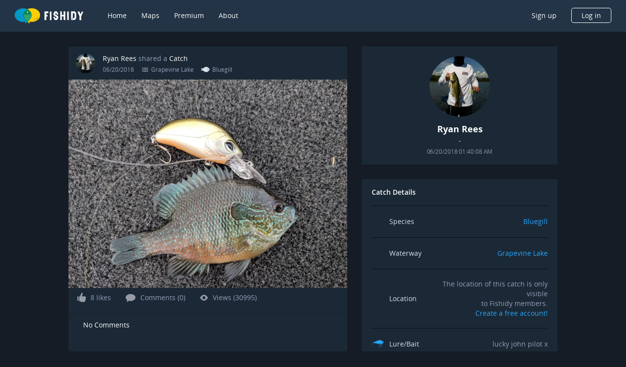

--- FILE ---
content_type: image/svg+xml
request_url: https://www.fishidy.com/assets/images/profile-placeholder-dark.svg
body_size: 3959
content:
<svg xmlns="http://www.w3.org/2000/svg" xmlns:xlink="http://www.w3.org/1999/xlink" width="1024" height="1024" viewBox="0 0 1024 1024">
    <defs>
        <path id="a" d="M118 128h788v768H118z"/>
    </defs>
    <g fill="none" fill-rule="evenodd">
        <path fill="#1E2831" fill-rule="nonzero" d="M0 0h1024v1024H0z"/>
        <mask id="b" fill="#fff">
            <use xlink:href="#a"/>
        </mask>
        <path fill="#25303B" d="M1044 219.046c-55.555-27.297-98.166-28.837-127.063-25.057-56.115 7.349-82.003 37.585-131.26 24.707-27.568-7.21-38.553-21.698-62.623-16.728-25.608 5.249-26.168 24.427-54.295 33.386-29.177 9.379-42.401-6.79-76.196-3.15-33.515 3.64-43.8 21.978-69.968 34.436-72.837 34.716-177.65-19.668-248.458-56.413-55.835-28.977-70.669-46.965-105.443-43.885-34.285 3.01-51.777 23.377-103.343 31.356-27.078 4.2-50.028 2.87-65.351 1.05V444h1044V219.046z" mask="url(#b)" opacity=".263"/>
        <path fill="#25303B" d="M0 244c36.808 17.139 92.44 37.705 162.909 42.742 33.449 2.379 43.456-.56 85.023 1.33 89.781 4.057 114.483 21.266 174.524 27.212 92.861 9.164 93.49-26.093 219.241-32.39 93.49-4.686 111.265 13.922 208.814 11.683 83.204-1.959 150.313-17.349 193.489-29.8V444H0V244z" mask="url(#b)" opacity=".505"/>
        <path fill="#313D48" fill-rule="nonzero" d="M827.205 111.747c5.408-1.532 10.89-2.634 16.405-3.747-2.49 2.95-5.157 5.751-7.751 8.585-.473 20.854 0 41.73-1.019 62.584-1.197 60.148.903 120.35-1.365 180.488-.2 45.476.283 90.973-.179 136.45-1.292 27.77-.882 55.572-.84 83.364 5.03.766 10.702-.43 15.428 1.952 4.327 4.103 6.953 9.844 6.932 15.816-.126 5.49 3.193 10.705 1.45 16.215-2.448 8.68.924 18.367-3.96 26.396-3.487 5.363-9.18 8.659-14.336 12.164-.368 17.99-.22 35.989-1.134 53.978-.694 40.228.21 80.478-.39 120.717-1.858 43.713-.272 87.468-1.05 131.191-2.268 56.99.547 114.074-1.921 171.063.315 27.886-.872 55.825.661 83.69 1.481-3.883 2.143-8.05 3.004-12.08 4.002-2.813 8.003-5.605 12.141-8.218 3.834 3.83 9.778 6.78 9.484 13.182 1.27 8.596 5.85 17.087 4.033 25.934 5.672.903 14.263-1.448 17.907 4.618 6.155 6.77 3.056 15.838 3.203 23.94 6.69.766 13.402 1.459 20.092 2.35-.43 2.446-.893 4.902-1.323 7.358-8.96-.157-17.907-.336-26.782-1.48-.315-7.83-.515-15.638-.798-23.425-5.997.357-11.994.682-17.95 1.08a484.025 484.025 0 0 1-1.7 16.017c-4.307.283-8.56.766-12.835 1.28-.441-2.676-1.313-8.029-1.754-10.695-1.796-3.358-5.083-5.52-7.908-7.934-3.403 37.227-.736 74.705-1.618 112.048-6.217.693-12.404 2.14-18.674 1.973-2.73-6.686-.63-14.746-1.07-21.851 2.079-33.89-.295-67.874 1.69-101.773.725-25.147-.294-50.304.546-75.43 1.775-31.518-.325-63.098 1.555-94.595.756-26.09-.42-52.214.735-78.295 1.47-33.007-.515-66.078 1.365-99.075.756-26.092-.42-52.215.735-78.295 1.282-28.768-.157-57.567 1.019-86.335.966-21.652.546-43.314.515-64.966-19.913-3.474-39.564-8.26-59.361-12.29-25.427-4.68-50.277-14.253-71.492-29.145.22 5.153.305 10.327.147 15.49 8.13 4.199 17.718 8.817 20.711 18.2 1.975 6.968-3.697 12.3-6.186 18.135-4.526 11.083.588 23.426-3.455 34.551-3.161 8.354-4.327 17.265-6.869 25.798-1.722 3.662-6.459 4.187-9.81 5.237-8.317 2.477-17.16 2.172-25.73 1.836 6.322 18.01 10.166 36.944 10.292 56.077-.483 10.831-5.168 20.76-8.098 31.013-2.772 14.138 1.481 28.054 2.741 42.066 4.748 49.831-1.501 99.768-2.3 149.62-.252 10.77 3.309 21.254 2.51 32.054-3.287 5.573-8.916 9.466-11.92 15.228-4.117 12.773-4.306 26.354-4.894 39.641-2.321 55.227 2.09 110.463.01 165.69-.41 4.565-.147 9.383 1.996 13.539 4.8 9.12 10.849 17.59 17.875 25.146 8.297 9.499 21.636 10.286 32.727 14.547 8.244 3.065 17.55 7.326 20.175 16.54 2.458 7.127-.935 14.841-5.881 20.026-7.993 7.22-19.514 4.492-29.23 4.586-18.253-1.564-36.77-2.067-54.645-6.402-10.26-3.054-15.628-15.166-26.813-16.068-7.436.262-12.992 7.241-20.69 6.643-6.018-.168-11.89-1.553-17.76-2.697-.43-13.319-1.975-26.564-2.206-39.872.462-13.413 6.018-25.902 9.001-38.79-2.09-7.704-7.142-14.253-9.242-21.967-3.456-13.392-3.004-27.34-3.099-41.037.179-25.713-.063-51.563-3.749-77.067-1.733-7.074.326-14.232-.094-21.348-1.47-4.324-4.307-8.018-5.682-12.363-.904-5.122 1.302-9.887 3.066-14.515-2.32-.766-4.61-1.69-7.026-2.078-5.23 4.922-9.662 11.356-17.098 13.13-.473 12.72-5.462 24.79-5.01 37.604-.473 29.744.315 59.498-.147 89.252a75.337 75.337 0 0 1-3.14 21.002c-2.09 6.192-5.934 11.576-8.55 17.537-4.274 11.713-2.74 24.759 2.29 36 5.398 13.213 4.306 27.896 1.733 41.624-.504 1.595-.966 3.757-2.815 4.313-6.816 2.246-13.737 4.188-20.763 5.7-.63-2.31-1.24-4.63-1.838-6.928-8.235 6.13-15.691 13.623-25.417 17.443-23.043 10.349-49.152 7.295-73.15 2.32-3.1-.588-6.082-2.351-7.332-5.342-3.203-7.798-2.226-17.895 4.79-23.32 8.465-7.138 19.366-10.276 29.25-14.915 13.012-5.898 22.99-18.608 24.628-32.902 1.901-21.484-1.197-42.937-2.962-64.305-3.434-44.364-9.158-88.78-5.955-133.343-7.068-5.689-15.491-11.398-16.783-21.232-4.558-28.61 5.388-57.063 2.584-85.716-2.006-8.07-4.674-15.994-6.176-24.18-4.117-22.975-2.447-46.432-2.72-69.627-.294-13.665 1.428-27.298.935-40.942-.882-6.423-4.873-11.954-5.577-18.461-1.376-8.438 5.787-16.037 3.529-24.507-2.479-14.536-1.66-29.303-1.26-43.912-3.708-4.555-8.99-7.599-13.087-11.765-1.008-3.076-1.397-6.172-2.1-9.278-3.183-1.26-7.384-1.522-9.4-4.713-2.678-13.024.777-26.311-.62-39.43-.987-7.358-5.587-13.277-9.515-19.27 4.106-6.885 10.271-12.332 14.304-19.206 1.576-17.402-1.06-34.855-.567-52.278-14.977 10.947-29.68 24.224-48.722 27.089-5.42.262-11.469 1.669-16.478-1.165-5.493-3.348-8.875-9.142-11.448-14.861-6.69-16.373-8.875-34.079-13.822-50.966-12.95 35.716-15.04 74.748-31.33 109.393-4.893 9.068-12.508 16.981-14.335 27.466-6.586 22.009.483 45.256-3.865 67.527-2.09 9.414-5.819 19.584-15.324 23.824-7.75-9.666-9.358-22.281-13.947-33.438-6.869 7.956-10.902 17.884-17.225 26.25-2.247 2.644-7.267 4.24-9.473.681-4.159-6.412-3.36-14.588-3.245-21.85 2.762-21.852 12.445-42.045 16.09-63.697 1.565-8.774.588-17.842-3.036-25.965-7.078-16.856-17.024-32.746-20.595-50.892-4.653-22.114-3.897-44.836-5.073-67.275.305-37.689.231-76.553 13.538-112.384 11.763-29.828 25.69-58.732 39.164-87.804 7.29.955 14.746 1.595 21.961-.157 8.56 21.2 15.061 43.167 23.211 64.525 19.514 5.258 38.43 16.75 48.018 35.075 9.526 16.772 13.066 35.926 18.422 54.23 8.612-6.76 8.13-18.535 14.305-26.868 7.96-12.553 16.93-24.434 25.07-36.85 4.936-5.11 2.08-12.07 1.26-18.104 8.444-3.978 17.35-6.874 26.067-10.19 22.886-8.25 44.553-19.438 66.199-30.427 7.457-2.813 9.998-11.156 12.582-17.894 2.037-10.527-2.09-21.085-8.098-29.576-3.98-10.18-6.217-21.022-8.076-31.78-1.922-5.28 1.019-9.95 3.602-14.21-16.615-.179-33.199.745-49.793.913 15.197-12.28 31.077-23.688 46.642-35.485 1.933-1.742 4.979-3.201 5.304-6.15 3.32-20.708 2.91-42.255 10.513-62.09 1.765-4.787 6.092-10.318 12.089-7.872 10.009 3.274 19 9.32 29.45 11.356 16.31 2.456 32.054-5.3 48.364-3.17 6.543 1.7 10.618 7.515 12.467 13.686 4.989 17.202 4.894 35.306 5.934 53.043 13.18 3.737 26.34 7.578 39.311 11.986 6.648 2.299 13.202 5.374 18.39 10.222-6.018 5.112-14.189 5.626-21.656 6.717-11.774 1.386-23.61 2.204-35.436 2.866 1.365 8.155 3.697 16.299 3.046 24.664-1.513 10.684-3.886 22.166-12.078 29.87-3.624 7.462-5.903 15.994-5.777 24.349 5.063 14.557 20.49 21.326 34.197 25.43 20.386 5.384 40.96 10.065 61.461 15.029 3.666 26.669 10.797 52.739 19.766 78.096 3.844 9.687 4.632 20.57 10.619 29.355 4.684 6.801 10.25 12.951 14.787 19.868 6.134 8.963 8.255 19.878 13.78 29.187 8.738 15.323 18.464 31.633 34.68 39.998 6.795 4.103 14.126 7.2 21.52 10.065 4.022-6.046 7.709-12.763 13.926-16.835 5.483-3.495 11.385-6.255 17.172-9.225 2.185-31.014.22-62.111 1.302-93.146 1.68-29.366.074-58.784 1.05-88.16 1.607-26.617.085-53.285 1.135-79.912 1.607-34.96-.347-69.993 1.628-104.943a3591.65 3591.65 0 0 1 1.187-102.035zM540.65 981.735c-.378 18.073 1.145 36.135.588 54.23-3.319 2.917-8.286 4.68-10.114 9.004.683 2.561 2.132 4.807 3.35 7.137 4.884-8.648 14.305-17.15 11.27-28.075-1.744-14.095-3.14-28.232-5.094-42.296z" mask="url(#b)"/>
    </g>
</svg>
